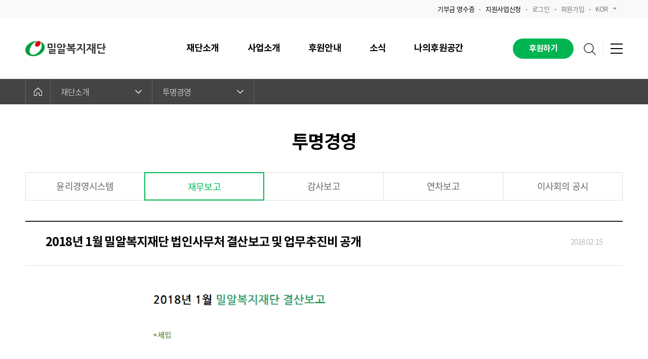

--- FILE ---
content_type: text/html; Charset=utf-8
request_url: https://www.miral.org/intro/management_02_view.asp?bbsIdx=18726&page=5&searchType=&searchKey=&bbsCode=finReprt
body_size: 255192
content:
<!DOCTYPE html>

<html lang="ko">
<!-- inc header s -->
<head>
    <meta charset="utf-8">
	<meta http-equiv="X-UA-Compatible" content="IE=edge">
	
    <title>밀알복지재단</title>	
	<!-- Google Tag Manager :: 20240924 -->
	<script>(function(w,d,s,l,i){w[l]=w[l]||[];w[l].push({'gtm.start':
	new Date().getTime(),event:'gtm.js'});var f=d.getElementsByTagName(s)[0],
	j=d.createElement(s),dl=l!='dataLayer'?'&l='+l:'';j.async=true;j.src=
	'https://www.googletagmanager.com/gtm.js?id='+i+dl;f.parentNode.insertBefore(j,f);
	})(window,document,'script','dataLayer','GTM-PNNGWRPT');</script>
	<!-- End Google Tag Manager -->
	<!-- Google tag (gtag.js) :: 20240924 -->
	<script async src="https://www.googletagmanager.com/gtag/js?id=G-TL45LCDQFR"></script>
	<script>
	window.dataLayer = window.dataLayer || [];
	function gtag(){dataLayer.push(arguments);}
	gtag('js', new Date());

	gtag('config', 'G-TL45LCDQFR');
	</script>
	
	<!-- Google Tag Manager | 누구나데이터 | 2020.01 -->
	<!-- Google Tag Manager | 오늘의리포트 | 2023.05 -->
	<script>(function(w,d,s,l,i){w[l]=w[l]||[];w[l].push({'gtm.start':
	new Date().getTime(),event:'gtm.js'});var f=d.getElementsByTagName(s)[0],
	j=d.createElement(s),dl=l!='dataLayer'?'&l='+l:'';j.async=true;j.src=
	'https://www.googletagmanager.com/gtm.js?id='+i+dl;f.parentNode.insertBefore(j,f);
	})(window,document,'script','dataLayer','GTM-KG62ND3');</script>
	<!-- End Google Tag Manager -->

	<meta name="facebook-domain-verification" content="4422h24hzj0glykm978eyfllyv6k1i" />
    
	<meta name="description" content="밀알복지재단은 1993년 설립되어 장애인의 완전한 사회통합을 목표로 사회적 약자들의 권리와 인간다운 삶을 지원하고 있습니다.">
    <link rel="shortcut icon" type="image/x-icon" href="/images/common/miral_favicon.ico"/>

	<link rel="stylesheet" href="//fonts.googleapis.com/earlyaccess/nanumgothic.css">
	<link rel="stylesheet" href="//fonts.googleapis.com/earlyaccess/nanumgothiccoding.css">
	<link rel="stylesheet" href="//fonts.googleapis.com/earlyaccess/nanummyeongjo.css">
	<link rel="stylesheet" href="//fonts.googleapis.com/earlyaccess/nanumbrushscript.css">
	<link rel="stylesheet" href="//fonts.googleapis.com/earlyaccess/nanumpenscript.css">
	<link rel="stylesheet" href="//cdn.jsdelivr.net/font-nanum/1.0/nanumbarungothic/nanumbarungothic.css">
    <link rel="stylesheet" type="text/css" href="../css/ui.common.css?v=2026118" />
	<script type="text/javascript" src="../js/jquery-1.11.3.min.js"></script>
    <script type="text/javascript" src="../js/jquery.easing.1.3.js"></script>
    <script type="text/javascript" src="../js/jquery.bxslider.js"></script>
    <script type="text/javascript" src="../js/TweenMax.min.js"></script>
    <script type="text/javascript" src="../js/ScrollMagic.min.js"></script>
    <script type="text/javascript" src="../js/ui.common.js?v=2026118"></script>

	
		<meta property="og:image" content="https://www.miral.org/images/thum.png"/>
	
		<meta property="og:title" content="밀알복지재단 | 재무보고"/>
	

	<!-- 폼 -->
	<script type="text/javascript" src="/js/jquery.validate.min.js"></script>
    <script type="text/javascript" src="/js/additional-methods.min.js"></script>
    <script type="text/javascript" src="/js/localization/messages_ko.min.js"></script>
	<!-- 폼 -->

    <!-- Magnific Popup core CSS file -->
    <link rel="stylesheet" href="/css/magnific-popup.css">
    <!-- Magnific Popup core JS file -->
    <script src="/js/jquery.magnific-popup.min.js"></script>



<script type="text/javascript" src="/js/jquery.detectmobilebrowser.js"></script>
<script type="text/javascript" src="/js/js.cookie.js"></script>

	<script type="text/javascript">
		console.log('mobileCheckType : asp');

		if($.browser.mobile){
			var isMobile = Cookies.get("isMobile");

			var tmp = location.href.split("#");

			console.log('isMobile', isMobile);
			console.log('tmp', tmp);

			if(tmp[1] == "mobile"){
				if(isMobile == undefined || isMobile == "N"){
					Cookies.set("isMobile", "Y");
				}
			}
		}
	</script>


<script type="text/javascript">
//if($.browser.mobile){
//	var isMobile = Cookies.get("isMobile");
//
//	var tmp = location.href.split("#");
//	if(tmp[1] == "mobile"){
//		if(isMobile == undefined || isMobile == "N"){
//			Cookies.set("isMobile", "Y");
//		}
//	}else{
//		// edm 타고 들어왔을 경우 모바일 분기처리
//		var url = location.href;
//		if(url.indexOf("/donate/special_list.asp") != -1){
//			location.replace("http://m.miral.org/donate/special_list.asp");
//		}else{
//			if(isMobile == undefined || isMobile == "N"){
//				location.replace("http://m.miral.org/intro/management_02_view.asp?bbsIdx=18726&page=5&searchType=&searchKey=&bbsCode=finReprt");
//			}
//		}
//	}
//}
</script>




<!-- 카카오 스크립트 시작 -->
<script type="text/javascript" charset="UTF-8" src="//t1.daumcdn.net/adfit/static/kp.js"></script> 
<script type="text/javascript"> 
     kakaoPixel('6010385604538418774').pageView(); 
</script> 
<!-- 카카오 스크립트 끝 -->



<!-- 게시판 스타일 정의 css -->
<link rel="stylesheet" href="/include/common/tinymce/bbs_basic.css?ver=20191119001" />

<!-- 2018-09-04 Add S 구글 애널리틱스-->
<!-- Global site tag (gtag.js) - Google Ads: 957632964 -->
<script async src="https://www.googletagmanager.com/gtag/js?id=AW-957632964"></script>
<script> 
window.dataLayer = window.dataLayer || []; 
function gtag(){
	dataLayer.push(arguments);
} 
gtag('js', new Date()); 
gtag('config', 'AW-957632964'); 
</script> 
<!-- 2018-09-04 Add E 구글 애널리틱스-->

<!-- 190401 추가 S -->
<!-- Facebook Pixel Code -->
<script>
!function(f,b,e,v,n,t,s){if(f.fbq)return;n=f.fbq=function(){n.callMethod?
n.callMethod.apply(n,arguments):n.queue.push(arguments)};if(!f._fbq)f._fbq=n;
n.push=n;n.loaded=!0;n.version='2.0';n.queue=[];t=b.createElement(e);t.async=!0;
t.src=v;s=b.getElementsByTagName(e)[0];s.parentNode.insertBefore(t,s)}(window,
document,'script','https://connect.facebook.net/en_US/fbevents.js');
fbq('init', '530890510767455'); // Insert your pixel ID here.
fbq('track', 'PageView');
</script>
<noscript><img height="1" width="1" style="display:none"
src="https://www.facebook.com/tr?id=530890510767455&ev=PageView&noscript=1"
/></noscript>
<!-- DO NOT MODIFY -->
<!-- End Facebook Pixel Code -->
<!-- 190401 추가 E -->
	
<!-- 190624 추가 S -->
<!-- Facebook Pixel Code -->
<script>
  !function(f,b,e,v,n,t,s)
  {if(f.fbq)return;n=f.fbq=function(){n.callMethod?
  n.callMethod.apply(n,arguments):n.queue.push(arguments)};
  if(!f._fbq)f._fbq=n;n.push=n;n.loaded=!0;n.version='2.0';
  n.queue=[];t=b.createElement(e);t.async=!0;
  t.src=v;s=b.getElementsByTagName(e)[0];
  s.parentNode.insertBefore(t,s)}(window, document,'script',
  'https://connect.facebook.net/en_US/fbevents.js');
  fbq('init', '304308903846722');
  fbq('track', 'PageView');
</script>
<noscript><img height="1" width="1" style="display:none"
  src="https://www.facebook.com/tr?id=304308903846722&ev=PageView&noscript=1"
/></noscript>
<!-- End Facebook Pixel Code -->
<!-- 190624 추가 E -->
<span itemscope="" itemtype="http://schema.org/Organization">
	<link itemprop="url" href="https://www.miral.org/">
	<a itemprop="sameAs" href="http://blog.naver.com/miralorg"></a>
	<a itemprop="sameAs" href="http://m.post.naver.com/my.nhn?memberNo=3187643"></a>
	<a itemprop="sameAs" href="https://tv.naver.com/miral1993tv"></a>
	<a itemprop="sameAs" href="https://www.facebook.com/miral4664"></a>
	<a itemprop="sameAs" href="https://www.youtube.com/user/miral4664"></a>
	<a itemprop="sameAs" href="https://story.kakao.com/ch/miral"></a>
	<a itemprop="sameAs" href="https://www.instagram.com/miral_official_"></a>
</span>
<!-- Taboola Pixel Code :: 20250221 -->
<script type='text/javascript'>
  window._tfa = window._tfa || [];
  window._tfa.push({notify: 'event', name: 'page_view', id: 1814544});
  !function (t, f, a, x) {
         if (!document.getElementById(x)) {
            t.async = 1;t.src = a;t.id=x;f.parentNode.insertBefore(t, f);
         }
  }(document.createElement('script'),
  document.getElementsByTagName('script')[0],
  '//cdn.taboola.com/libtrc/unip/1814544/tfa.js',
  'tb_tfa_script');
</script>
<!-- End of Taboola Pixel Code :: 20250221 -->
</head>

<!--// inc header e -->

<link rel="stylesheet" type="text/css" href="/css/ui.intro.css"/><!-- 재단소개 css -->

<body>
<script type="text/javascript">
function downloadFile(bbsCode, bbsIdx, atchIdx){
	var url = "/include/forceDownloadBbs.asp";
	url += "?bbsCode="+ bbsCode +"&bbsIdx="+ bbsIdx +"&atchIdx="+ atchIdx;
	window.open(url,"download","");
}
function previewPdf(bbsCode, bbsIdx, atchIdx) {
	var url = "/include/common/pdfviewer/pdfviewer.asp";
	url += "?bbsCode="+ bbsCode +"&bbsIdx="+ bbsIdx +"&atchIdx="+ atchIdx;
	window.open(url,"pdfViewer","");
}

$(window).load(function(){
	var popupOpen_iframe_search = function (href, w, h) {//iframe 팝업 열기
		var $body = $('body');
		var p_target = href;

		$body.prepend('<div class="popup_iframe_wrapper" style="width:' + w + 'px; height:' + h + 'px; margin-left:-' + w / 2 + 'px"><iframe src="' + p_target + '" scrolling="no"></iframe></div>');
		$body.prepend('<div class="popup_dim"></div>');

		var $p_wrapper = $('.popup_iframe_wrapper');
		var $p_dim = $('.popup_dim');
		var mTop = '-' + $p_wrapper.innerHeight() / 2;

		$p_wrapper.stop(true, false).animate({marginTop: mTop}, 600);
		$p_dim.stop(true, false).animate({opacity: 0.6}, 400);

		$('body >.popup_dim').on('scroll mousewheel', function (event) {
			event.preventDefault();
			event.stopPropagation();
			return false;
		})
	};
});
</script>
<div id="wrap">
	<!-- inc header s -->
	
<!-- Google Tag Manager (noscript) :: 20240924 -->
<noscript><iframe src="https://www.googletagmanager.com/ns.html?id=GTM-PNNGWRPT"
height="0" width="0" style="display:none;visibility:hidden"></iframe></noscript>
<!-- End Google Tag Manager (noscript) -->
<div id="header">
	<div class="util">
		<div class="util_inner">
			<ul class="util_list">
				<li><a href="/news/notice_view.asp?bbsIdx=105582&page=1&searchType=&searchKey=&bbsCode=notice"><span>기부금 영수증</span></a></li>
				<li><a href="/business/domestic_apply02.asp"><span>지원사업신청</span></a></li>
				
				
				<li><a href="/etc/login.asp">로그인</a></li><!--로그인 후엔 로그아웃으로 변경-->
				<li><a href="https://give.miral.org/v2/default.aspx?Server=8k2dWGrxrYIiYxQEquxHFQ==&action=main" target="_blank">회원가입</a></li><!--로그인 후엔 정보수정으로 변경-->
				
				
				<li class="h_lang">
					<a href="javascript:void(0);">KOR<span class="sp_comm"></span></a>
					<div class="lang_select">
						<ul>
							<li class="lang_selected"><a href="#">KOR<span class="sp_comm"></span></a></li>
							<li><a href="http://www.miral.or.kr/main/main.asp">ENG</a></li>
						</ul>
					</div>
				</li>
			</ul>
		</div>
	</div>
	<!--menu_area-->
	<div class="menu_area">
		<div class="menu_inner">
			<h1 class="logo"><a href="/main/main.asp"><img src="/images/common/logo.png" alt="밀알복지재단"></a></h1>
			<!-- <h1 class="logo">
                <figure>
                    <span><img src="/images/common/logo_30th.png" alt="30th Miral | 밀알복지재단" usemap="#logoMap"></span>
                    <figcaption class="blind">30th Miral | 밀알복지재단</figcaption>
                    <map name="logoMap">
                        <area shape="rect" coords="0,0,75,56" href="http://30th.miral.org/?_ga=2.267113806.1931226158.1678668289-1952443153.1674007900" target="_blank">
                        <area shape="rect" coords="93,0,250,56" href="/main/main.asp">
                    </map>
                </figure>
            </h1> -->
            
			<!--gnb_menu-->
			<div class="gnb_menu">
				<nav id="gnb">
					<ul>
						<!--depth_01-->
						<li class="depth_01">
							<a href="/intro/about.asp"><em>재단소개</em></a>
							<div class="sub_category">
								<div class="category_tit">
									<strong>재단소개</strong>
									<!-- <p>종교, 인종, 정치적 이념을 초월한 <br/> 국제 NPO 밀알복지재단입니다.</p> -->
								</div>
								<div class="category_list">
									<ul>
										<li><strong><a href="/intro/about.asp">밀알복지재단은</a></strong></li>
										<li><strong><a href="/intro/greeting.asp">인사말</a></strong></li>
										<li>
											<strong><a href="/intro/org_corporate.asp">조직현황</a></strong>
											<ul>
												<li><a href="/intro/org_corporate.asp">법인사무처</a></li>
												<li><a href="/intro/org_domestic.asp">국내사업장</a></li>
												<li><a href="/intro/org_overseas.asp">해외사업장</a></li>
											</ul>
										</li>
										<li><strong><a href="/intro/history_01.asp">연혁</a></strong></li>
										<li><strong><a href="/intro/ambassador.asp">홍보대사</a></strong></li>
									</ul>
									<ul>
										<li>
											<strong><a href="/intro/management_01.asp">투명경영</a></strong>
											<ul>
												<li><a href="/intro/management_01.asp">윤리경영시스템</a></li>
												<li><a href="/intro/management_02_list.asp">재무보고</a></li>
												<li><a href="/intro/management_03.asp">감사보고</a></li>
												<li><a href="/intro/management_04.asp">연차보고</a></li>
												<li><a href="/intro/management_05_list.asp">이사회의 공시</a></li>
											</ul>
										</li>
										<li><strong><a href="/intro/recruit.asp">인재채용</a></strong></li>
										<li><strong><a href="/intro/map.asp">오시는길</a></strong></li>
									</ul>
								</div>
								<div class="category_banner">
									
									<a href="/intro/management_01.asp" target="_self"><img src="/upload/banner/20210719WIDANO9P5GA3HL449C4Y7RQ9.jpg" alt="20210719WIDANO9P5GA3HL449C4Y7RQ9.jpg"><span>밀알복지재단은 투명하게 공개하고 엄격하게 관리합니다</span></a>
									
								</div>
							</div>
						</li>
						<!--//depth_01-->
						<!--depth_01-->
						<li class="depth_01">
							<a href="/business/domestic_01.asp"><em>사업소개</em></a>
							<div class="sub_category">
								<div class="category_tit">
									<strong>사업소개</strong>
									<!-- <p>종교, 인종, 정치적 이념을 초월한 <br/> 국제 NPO 밀알복지재단입니다.</p> -->
								</div>
								<div class="category_list">
									<ul>
										<li>
											<strong><a href="/business/domestic_01.asp">국내사업</a></strong>
											<ul>
												<li><a href="/business/domestic_01.asp">장애인복지사업</a></li>
												<li><a href="/business/domestic_02.asp">노인복지사업</a></li>
												<li><a href="/business/domestic_03.asp">지역사회복지사업</a></li>
												<li><a href="/business/domestic_04.asp">아동복지사업</a></li>
												<li><a href="/business/domestic_05_1.asp">장애인활동지원서비스사업</a></li>
												<li><a href="/business/domestic_06.asp">헬렌켈러센터</a></li>
												<li><a href="/business/domestic_apply02.asp">지원사업신청</a></li>
											</ul>
										</li>
									</ul>
									<ul>
										<li>
											<strong><a href="/business/overseas_01.asp">해외사업</a></strong>
											<ul>
												<li><a href="/business/overseas_01.asp">장애포괄적 국제개발협력</a></li>
                                                <li><a href="/business/overseas_02.asp">지역개발사업</a></li>
                                                <li><a href="/business/overseas_03.asp">교육보호사업</a></li>
                                                <li><a href="/business/overseas_04.asp">보건사업</a></li>
                                                <li><a href="/business/overseas_05.asp">소득증대사업</a></li>
                                                <li><a href="/business/overseas_06.asp">인도적지원사업</a></li>
											</ul>
										</li>
									</ul>
								</div>
								<div class="category_banner">
									
									<a href="https://www.miral.org/annual_report/2024/2024.html" target="_blank"><img src="/upload/banner/20250512JD12GDMAWF51H394SXBT4A9P.png" alt="20250512JD12GDMAWF51H394SXBT4A9P.png"><span>2024 연차보고서  e-Book</span></a>
									
								</div>
							</div>
						</li>
						<!--//depth_01-->
						<!--depth_01-->
						<li class="depth_01">
							<a href="/donate/special_list.asp"><em>후원안내</em></a>
							<div class="sub_category">
								<div class="category_tit">
									<strong>후원안내</strong>
									<!-- <p>종교, 인종, 정치적 이념을 초월한 <br/> 국제 NPO 밀알복지재단입니다.</p> -->
								</div>
								<div class="category_list">
									<ul>
										<li><strong><a href="/donate/regular.asp">정기후원</a></strong></li>
										<li><strong><a href="/donate/irregular.asp">일시후원</a></strong></li>
										<li>
											<strong><a href="/donate/bonding_01.asp">결연후원</a></strong>
											<ul>
												<li><a href="/donate/bonding_01.asp">해외아동결연</a></li>
												<li><a href="/donate/bonding_02.asp">국내아동결연</a></li>
											</ul>
										</li>
									</ul>
									<ul>
										<li class="sp_donate"><strong><a href="/donate/special_list.asp">맞춤후원</a></strong></li>
										<li><strong><a href="/donate/comSupport_01_1.asp">기업후원</a></strong></li>
                                        <li><strong><a href="/donate/comSupport_02.asp">물품후원</a></strong></li>
										<li>
											<strong><a href="/donate/specialSupport_01.asp">특별후원</a></strong>
											<ul>
												<li><a href="/donate/specialSupport_01.asp">컴패니언클럽</a></li>
												<li><a href="/donate/specialSupport_02.asp">유산기부센터</a></li>
												<li><a href="/donate/specialSupport_04.asp">장애인권익기금</a></li>
												<!--<li><a href="/donate/specialSupport_03.asp">문의하기</a></li>-->
											</ul>
										</li>
									</ul>
								</div>
								<div class="category_banner">
									
									<a href="https://miral.org/donate/special_view.asp?bbsIdx=73423" target="_self"><img src="/upload/banner/20240328OMRD2FNS7VMTRRUT7TOMOQAN.jpg" alt="20240328OMRD2FNS7VMTRRUT7TOMOQAN.jpg"><span>아이들의 삶을 바꾸는 소액기부</span></a>
									
								</div>
							</div>
						</li>
						<!--//depth_01-->
						<!--depth_01-->
						<li class="depth_01">
							<a href="/news/notice_list.asp"><em>소식</em></a>
							<div class="sub_category">
								<div class="category_tit">
									<strong>소식</strong>
									<!-- <p>종교, 인종, 정치적 이념을 초월한 <br/> 국제 NPO 밀알복지재단입니다.</p> -->
								</div>
								<div class="category_list">
									<ul>
                                        <li><strong><a href="/news/notice_list.asp">공지사항</a></strong>
                                        <ul>
                                            <li><a href="/news/notice_list.asp?bbsCode=notice&bbsCatgCode=1">일반공지</a></li>
                                            <li><a href="/news/notice_list.asp?bbsCode=notice&bbsCatgCode=2">후원자공지</a></li>
                                            </ul>
                                        </li>
										<li><strong><a href="/news/report_list.asp">언론보도</a></strong>
                                        <!--<ul>
                                            <li><a href="/news/report_list.asp?bbsCode=prssReprt&bbsCatgCode=3">언론보도</a></li>
                                            <li><a href="/news/report_list.asp?bbsCode=prssReprt&bbsCatgCode=4">보도자료</a></li>
                                        </ul>-->
                                        </li>
                                      <!--  <li><strong><a href="/news/story_list.asp">스토리</a></strong>
                                        <ul style="display:none;">
                                            <li><a href="/news/story_list.asp?bbsCode=story&bbsCatgCode=5">법인스토리</a></li>
                                            <li><a href="/news/story_list.asp?bbsCode=story&bbsCatgCode=6">시설스토리</a></li>
                                        </ul>
                                        </li> -->
									</ul>
									<ul>
										<li>
											<strong><a href="/news/story_list.asp">스토리매거진</a></strong>
                                            <ul>
                                             <li><a href="/news/story_list.asp">스토리</a></li>
                                             <li><a href="/news/magazine_list.asp">소식지</a></li>
                                            </ul>											
										</li>
										<li><strong><a href="/news/newsletter_list.asp">뉴스레터</a></strong></li>
									</ul>
								</div>
								<div class="category_banner">
									
									<a href="https://www.miral.org/news/magazine_list.asp" target="_self"><img src="/upload/banner/20251020OD3N2K8J6FBWN1QEXIH932FN.jpg" alt="20251020OD3N2K8J6FBWN1QEXIH932FN.jpg"><span>정기소식지 &#39;The Miral&#39; 91호</span></a>
									
								</div>
							</div>
						</li>
						<!--//depth_01-->
						<!--depth_01-->
						<li class="depth_01">
							<a href="/support/guide_01.asp"><em>나의후원공간</em></a>
							<div class="sub_category">
								<div class="category_tit">
									<strong>나의후원공간</strong>
									<!-- <p>종교, 인종, 정치적 이념을 초월한 <br/> 국제 NPO 밀알복지재단입니다.</p> -->
								</div>
								<div class="category_list">
									<ul>
										<li>
											<strong><a href="/support/guide_01.asp">후원가이드</a></strong>
											<ul>
												<li><a href="/support/guide_01.asp">후원회원 서비스</a></li>
												<li><a href="/support/guide_02.asp">후원금 출금 및 기타 안내</a></li>
												<li><a href="/support/guide_03.asp">자주 묻는 질문</a></li>
											</ul>
										</li>
										<li><strong><a href="https://give.miral.org/v2/default.aspx?Server=8k2dWGrxrYIiYxQEquxHFQ==&action=list&param1=&param2=&param3=" target="_blank">나의후원내역</a></strong></li>
									</ul>
									<ul>
										<li><strong><a href="/support/support_child_01.asp">나의아동정보</a></strong></li>
										<li><strong><a href="/support/counsel_list.asp">후원문의하기</a></strong></li>
										<li><strong><a href="/support/member_story_list.asp">후원자활동이야기</a></strong></li>
									</ul>
								</div>
								<div class="category_banner">
									
									<a href="https://miral.org/news/notice_view.asp?bbsIdx=105582&amp;page=1&amp;searchType=&amp;searchKey=&amp;bbsCode=notice&amp;bbsCatgCode=1" target="_self"><img src="/upload/banner/20230601E0CS9BSY8B6V3ZS28QSA8LJW.png" alt="20230601E0CS9BSY8B6V3ZS28QSA8LJW.png"><span>기부금영수증 안내 바로가기</span></a>
									
								</div>
							</div>
						</li>
						<!--//depth_01-->
					</ul>
				</nav>
			</div>
			<!--//gnb_menu-->
			<!--etc_menu-->
			<div class="etc_menu">
				<a class="btn_sponsor" href="/donate/donate_step_01.asp?pmfIdx=1084">후원하기</a>

				<div class="search_menu">
					<a class="open_search" href="#none"><span class="sp_comm">검색하기</span></a>
					<!--- 검색하기 팝업 --->
					<div class="search_popup">
                        <form name="gnbSearchForm" method="post" action="/search/search.asp">
							<fieldset>
								<legend class="blind"> 검색</legend>
								<div class="search_wrapper">
									<label for="head_search">검색어를 입력해주세요.</label>
									<input type="text" id="head_search" name="head_search" onkeypress="if(event.keyCode==13) {document.gnbSearchForm.submit(); return false;}">
                                    <span id="search_clear"></span>
									<button class="btn_search" type="submit" title="검색">
										<span class="blind">검색</span>
										<span class="sp_comm_wh"></span>
									</button>
								</div>
							</fieldset>
                        </form>
					</div>
					<!--- //검색하기 팝업 --->
				</div>
				<div class="all_menu">
					<div class="hamburger">
						<span class="line"></span>
						<span class="line"></span>
						<span class="line"></span>
					</div>
					<!--- 전체 메뉴 팝업 --->
					<div class="list_popup">
						<div class="nav_all_list">
							<div class="nal_top">
								<h1 class="nal_logo">
                                    <figure>
									    <span><img src="/images/common/logo.png" alt="밀알복지재단"></span>
                                        <figcaption class="blind">밀알복지재단</figcaption>
                                    </figure>
								</h1>
								<!-- <h1 class="nal_logo">
									<figure>
                                        <span><img src="/images/common/logo_30th.png" alt="30th Miral | 밀알복지재단" usemap="#logoNavMap"></span>
                                        <figcaption class="blind">30th Miral | 밀알복지재단</figcaption>
                                        <map name="logoNavMap">
                                            <area shape="rect" coords="0,0,75,56" href="http://30th.miral.org/?_ga=2.267113806.1931226158.1678668289-1952443153.1674007900" target="_blank">
                                            <area shape="rect" coords="93,0,250,56" href="/main/main.asp">
                                        </map>
                                    </figure>
								</h1> -->
							</div>
							<div class="nal_link">
								<div class="depth1">
									<strong>재단소개</strong>
									<ul class="depth2">
										<li><a href="/intro/about.asp">밀알복지재단은</a></li>
										<li><a href="/intro/greeting.asp">인사말</a></li>
										<li><a href="/intro/org_corporate.asp">조직현황</a>
											<ul class="depth3">
												<li><a href="/intro/org_corporate.asp">법인사무처</a></li>
												<li><a href="/intro/org_domestic.asp">국내사업장</a></li>
												<li><a href="/intro/org_overseas.asp">해외사업장</a></li>
											</ul>
										</li>
										<li><a href="/intro/history_01.asp">연혁</a></li>
										<li><a href="/intro/ambassador.asp">홍보대사</a></li>
										<li><a href="/intro/management_01.asp">투명경영</a>
											<ul class="depth3">
												<li><a href="/intro/management_01.asp">윤리경영시스템</a></li>
												<li><a href="/intro/management_02_list.asp">재무보고</a></li>
												<li><a href="/intro/management_03.asp">감사보고</a></li>
												<li><a href="/intro/management_04.asp">연차보고</a></li>
												<li><a href="/intro/management_05_list.asp">이사회의 공시</a></li>
											</ul>
										</li>
										<li><a href="/intro/recruit.asp">인재채용</a></li>
										<li><a href="/intro/map.asp">오시는 길</a></li>
									</ul>
								</div>
								<div class="depth1">
									<strong>사업소개</strong>
									<ul class="depth2">
										<li><a href="/business/domestic_01.asp">국내사업</a>
											<ul class="depth3">
												<li><a href="/business/domestic_01.asp">장애인복지사업</a></li>
												<li><a href="/business/domestic_02.asp">노인복지사업</a></li>
												<li><a href="/business/domestic_03.asp">지역사회복지사업</a></li>
												<li><a href="/business/domestic_04.asp">아동복지사업</a></li>
												<li><a href="/business/domestic_05_1.asp">장애인활동지원서비스사업</a></li>
												<li><a href="/business/domestic_06.asp">헬렌켈러센터</a></li>
												<li><a href="/business/domestic_apply02.asp">지원사업신청</a></li>
											</ul>
										</li>
										<li><a href="/business/overseas_01.asp">해외사업</a>
											<ul class="depth3">
												<li><a href="/business/overseas_01.asp">장애포괄적 국제개발협력</a></li>
                                                <li><a href="/business/overseas_02.asp">지역개발사업</a></li>
                                                <li><a href="/business/overseas_03.asp">교육보호사업</a></li>
                                                <li><a href="/business/overseas_04.asp">보건사업</a></li>
                                                <li><a href="/business/overseas_05.asp">소득증대사업</a></li>
                                                <li><a href="/business/overseas_06.asp">인도적지원사업</a></li>
											</ul>
										</li>
									</ul>
								</div>
								<div class="depth1">
									<strong>후원안내</strong>
									<ul class="depth2">
                                        <li><a href="/donate/regular.asp">정기후원</a></li>
										<li><a href="/donate/irregular.asp">일시후원</a></li>
										<li><a href="/donate/bonding_01.asp">결연후원</a>
											<ul class="depth3">
												<li><a href="/donate/bonding_01.asp">해외아동결연</a></li>
												<li><a href="/donate/bonding_02.asp">국내아동결연</a></li>
											</ul>
										</li>
										<li><a href="/donate/special_list.asp">맞춤후원</a></li>
										<li><a href="/donate/comSupport_01_1.asp">기업후원</a></li>
                                        <li><a href="/donate/comSupport_02.asp">물품후원</a></li>
										<li><a href="/donate/specialSupport_01.asp">특별후원</a>
											<ul class="depth3">
												<li><a href="/donate/specialSupport_01.asp">컴패니언클럽</a></li>
												<li><a href="/donate/specialSupport_02.asp">유산기부센터</a></li>
												<li><a href="/donate/specialSupport_04.asp">장애인권익기금</a></li>
												<!--<li><a href="/donate/specialSupport_03.asp">문의하기</a></li>-->
											</ul>
										</li>
									</ul>
								</div>
								<div class="depth1">
									<strong>소식</strong>
									<ul class="depth2">
										<li><a href="/news/notice_list.asp">공지사항</a>
                                            <ul class="depth3">
												<li><a href="/news/notice_list.asp">일반공지</a></li>
												<li><a href="/news/notice_list.asp">후원자공지</a></li>
											</ul>
                                        </li>
										<li><a href="/news/report_list.asp">언론보도</a>
                                            <ul class="depth3">
												<li><a href="/news/report_list.asp">언론보도</a></li>
												<li><a href="/news/report_list.asp">보도자료</a></li>
											</ul>
                                        </li>
                                        <li><a href="/news/story_list.asp">스토리매거진</a>
                                            <ul class="depth3" style="display:none;">
												<li><a href="/news/story_list.asp">법인스토리</a></li>
												<li><a href="/news/story_list.asp">시설스토리</a></li>
											</ul>
                                        </li>
										<li><a href="/news/newsletter_list.asp">뉴스레터</a></li>
									</ul>
								</div>
								<div class="depth1">
									<strong>나의 후원 공간</strong>
									<ul class="depth2">
										<li>
											<a href="/support/guide_01.asp">후원가이드</a>
											<ul class="depth3">
												<li><a href="/support/guide_01.asp">후원 서비스</a></li>
												<li><a href="/support/guide_02.asp">후원금 출금 및 기타 안내</a></li>
												<li><a href="/support/guide_03.asp">자주 묻는 질문</a></li>
											</ul>
										</li>
										<li><a href="https://give.miral.org/v2/default.aspx?Server=8k2dWGrxrYIiYxQEquxHFQ==&action=list&param1=&param2=&param3=" target="_blank">나의후원내역</a></li>
										<li><a href="/support/support_child_01.asp">나의아동정보</a></li>
										<li><a href="/support/counsel_list.asp">후원문의하기</a></li>
										<li><a href="/support/member_story_list.asp">후원자활동이야기</a></li>
									</ul>
								</div>
							</div>
						</div>
					</div>
					<!--- //전체 메뉴 팝업 --->
				</div>
			</div>
			<!--//etc_menu-->
			
		</div>
	</div>
	<!--//menu_area-->
</div>
<div id="overlay"></div>

	<!--// inc header e -->
	
	<!-- container s -->
	<div id="container">
		<!-- location s -->
				<div class="location_wrapper">
			<div id="location">
				<div class="location_inner">
					<div class="home">
						<a href="/main/main.asp"><span class="sp_comm"></span></a>
					</div>
					<div class="depth01">
						<a href="javascript:void(0);">재단소개<span class="sp_comm"></span></a>
						<ul class="depth02">
							<li><a href="/intro/about.asp">재단소개</a></li>
							<li><a href="/business/domestic_01.asp">사업소개</a></li>
							<li><a href="/donate/regular.asp">후원안내</a></li>
							<li><a href="/news/notice_list.asp">소식</a></li>
							<li><a href="/support/guide_01.asp">나의후원공간</a></li>
						</ul>
					</div>
					<div class="depth01">
						<a href="javascript:void(0);">투명경영<span class="sp_comm"></span></a>
						<ul class="depth02">
							<li><a href="/intro/about.asp">밀알복지재단은</a></li>
							<li><a href="/intro/greeting.asp">인사말</a></li>
							<li><a href="/intro/org_corporate.asp">조직현황</a></li>
							<li><a href="/intro/history_01.asp">연혁</a></li>
							<li><a href="/intro/ambassador.asp">홍보대사</a></li>
							<li><a href="/intro/management_01.asp">투명경영</a></li>
							<li><a href="/intro/recruit.asp">인재채용</a></li>
							<li><a href="/intro/map.asp">오시는길</a></li>
						</ul>
					</div>
				</div>
			</div>
		</div>
		<!-- location e -->
		
		<!-- sub header s -->
		<div class="sub_header">
			<h2>투명경영</h2>
		</div>
		<!--// sub header e -->
		
		<!-- sub contents s -->
		<div class="sub_contents board_view_720">
			<!-- tab menu -->
			<div class="tab_wrapper tab05">
				<ul>
					<li><a href="/intro/management_01.asp">윤리경영시스템</a></li>
					<li class="active"><a href="javascript:void(0);">재무보고</a></li>
					<li><a href="/intro/management_03.asp">감사보고</a></li>
					<li><a href="/intro/management_04.asp">연차보고</a></li>
					<li><a href="/intro/management_05_list.asp">이사회의 공시</a></li>
				</ul>
			</div>
			<!--// tab menu -->
			<!-- board_view_wrapper -->
			<div class="board_view_wrapper">
				<div class="board_view">
					<div class="view_title">
						<strong>
							2018년 1월 밀알복지재단 법인사무처 결산보고 및 업무추진비 공개
						</strong>
						<div class="info_data">
							<span class="date">2018.02.15</span>
						</div>
						
					</div>
					<div class="view_cont">
						<!--에디터 영역-->
						<p><img style="display: block; margin-left: auto; margin-right: auto;" src="[data-uri]" /><br /><br /><img style="display: block; margin-left: auto; margin-right: auto;" src="[data-uri]" /><br /><br /><img style="display: block; margin-left: auto; margin-right: auto;" src="[data-uri]" /></p>
						<!--//에디터 영역-->
					</div>

					<!--이전, 다음글 영역-->
					<div class="view_page">
						
						<a class="txt_prev" href="/intro/management_02_view.asp?page=5&searchType=&searchKey=&bbsCode=finReprt&bbsIdx=18441">
							<span>이전</span>
							2017년 12월 밀알복지재단 법인사무처 결산보고 및 업무추진비 공개
							<span class="date">2018.01.12</span>
						</a>
						
						<a class="txt_next" href="/intro/management_02_view.asp?page=5&searchType=&searchKey=&bbsCode=finReprt&bbsIdx=18804">
							<span>다음</span>
							기부금품 모집 및 사용명세보고 (2016년 귀속)_사용기간 연장 건
							<span class="date">2018.02.23</span>
						</a>
						
					</div>
					<!--//이전, 다음글 영역-->

				</div>
				<div class="btns_wrapper al_center">
					<a href="/intro/management_02_list.asp?page=5&searchType=&searchKey=&bbsCode=finReprt" class="btn bg_gray"><span>목록</span></a>
				</div>
			</div>
			<!-- //board_view_wrapper -->
		</div>
		<!--// sub contents e -->
	</div>
	<!--// container e -->
	
	<!-- inc footer s -->
	<div id="footer">
    <div class="section_footer">
        <div class="f_link">
            <div class="f_link_info">
                <ul>
                    <li><a href="/intro/about.asp">밀알복지재단 소개</a></li>
                    <li><a href="/etc/bylaw.asp">정관</a></li>
                    <li><a href="/etc/agreement.asp">이용약관</a></li>
                    <li class="f_privacy"><a href="/etc/privacy.asp">개인정보처리방침</a></li>
                    <li><a href="/etc/email.asp">이메일무단수집거부</a></li>
                    <li><a href="/intro/map.asp">오시는 길</a></li>
                </ul>
            </div>
            <div class="f_sns">
                <ul>
                    <li class="facebook"><a href="https://www.facebook.com/miral4664" target="_blank"><span class="sp_comm"></span></a></li>
                    <li class="instagram"><a href="https://www.instagram.com/miral_official_/" target="_blank"><span class="sp_comm"></span></a></li>
                    <li class="blog"><a href="http://blog.naver.com/miralorg/" target="_blank"><span class="sp_comm"></span></a></li>
                    <li class="plus"><a href="http://pf.kakao.com/_zdxfpE" target="_blank"><span class="sp_comm"></span></a></li>
					<li class="youtobe"><a href="https://www.youtube.com/user/miral4664" target="_blank"><span class="sp_comm"></span></a></li>
                </ul>
            </div>
            <div class="f_familysite">
                <a href="#none" class="f_open">FAMILY SITE<span class="plus-minus-toggle"></span></a>
                <div class="f_familysite_link">
                    <div class="f_familysite_list">
                        <ul>
                            <li>
                                <strong class="list_title">법인 및 지부</strong>
                                <ul>
                                    <li><a href="https://www.miral.org/" target="_blank">법인사무처</a></li>
                                    <li><a href="https://밀알문화예술센터.kr/" target="_blank">밀알문화예술센터</a></li>
                                    <li>경기지부</li>
                                    <li>경남지부</li>
									<li>대구 · 경북지부</li>
                                    <li>대전 · 충청지부</li>
                                    <li>부산지부</li>
                                    <li>인천지부</li>
                                    <li>강원지부</li>
                                    <li>전남 · 광주지부</li>
                                    <li>전북지부</li>
                                </ul>
                            </li>
                            <li>
                                <strong class="list_title">장애인복지사업</strong>
                                <ul>
                                    <li><a href="https://goodwillstore.org/" target="_blank">굿윌스토어</a></li>
                                    <!-- <li><a href="http://www.miralgoodwill.org/" target="_blank">굿윌스토어 밀알강서점</a></li>
                                    <li><a href="http://www.miralgoodwill.org/" target="_blank">굿윌스토어 밀알공릉점</a></li>
                                    <li><a href="http://www.miralgoodwill.org/" target="_blank">굿윌스토어 밀알광주우산점</a></li>
                                    <li><a href="http://www.miralgoodwill.org/" target="_blank">굿윌스토어 밀알광주MBC옛터점</a></li>
                                    <li><a href="http://www.miralgoodwill.org/" target="_blank">굿윌스토어 밀알구리점</a></li>
                                    <li><a href="http://www.miralgoodwill.org/" target="_blank">굿윌스토어 밀알군산점</a></li>
                                    <li><a href="http://www.miralgoodwill.org/" target="_blank">굿윌스토어 밀알금천점</a></li>
                                    <li><a href="http://www.miralgoodwill.org/" target="_blank">굿윌스토어 밀알단대오거리점</a></li>
                                    <li><a href="http://www.miralgoodwill.org/" target="_blank">굿윌스토어 밀알대전점</a></li>
                                    <li><a href="http://www.miralgoodwill.org/" target="_blank">굿윌스토어 밀알도봉점</a></li>
                                    <li><a href="http://www.miralgoodwill.org/" target="_blank">굿윌스토어 밀알반야월점</a></li>
                                    <li><a href="http://www.miralgoodwill.org/" target="_blank">굿윌스토어 밀알부산망미점</a></li>
                                    <li><a href="http://www.miralgoodwill.org/" target="_blank">굿윌스토어 밀알분당점</a></li>
                                    <li><a href="http://www.miralgoodwill.org/" target="_blank">굿윌스토어 밀알성남점</a></li>
                                    <li><a href="http://www.miralgoodwill.org/" target="_blank">굿윌스토어 밀알성북점</a></li>
                                    <li><a href="http://www.miralgoodwill.org/" target="_blank">굿윌스토어 밀알송파점</a></li>
                                    <li><a href="http://www.miralgoodwill.org/" target="_blank">굿윌스토어 밀알수원북문점</a></li>
                                    <li><a href="http://www.miralgoodwill.org/" target="_blank">굿윌스토어 밀알영종도점</a></li>
                                    <li><a href="http://www.miralgoodwill.org/" target="_blank">굿윌스토어 밀알오금점</a></li>
                                    <li><a href="http://www.miralgoodwill.org/" target="_blank">굿윌스토어 밀알우리금융점</a></li>
                                    <li><a href="http://www.miralgoodwill.org/" target="_blank">굿윌스토어 밀알월성점</a></li>
                                    <li><a href="http://www.miralgoodwill.org/" target="_blank">굿윌스토어 밀알유성점</a></li>
									<li><a href="http://www.miralgoodwill.org/" target="_blank">굿윌스토어 밀알인창점</a></li>
									<li><a href="http://www.miralgoodwill.org/" target="_blank">굿윌스토어 밀알인천점</a></li>
									<li><a href="http://www.miralgoodwill.org/" target="_blank">굿윌스토어 밀알일산점</a></li>
                                    <li><a href="http://www.miralgoodwill.org/" target="_blank">굿윌스토어 밀알전주점</a></li>
                                    <li><a href="http://www.miralgoodwill.org/" target="_blank">굿윌스토어 밀알정자점</a></li>
                                    <li><a href="http://www.miralgoodwill.org/" target="_blank">굿윌스토어 밀알창동점</a></li>
                                    <li><a href="http://www.miralgoodwill.org/" target="_blank">굿윌스토어 밀알창원성산점</a></li>
                                    <li><a href="http://www.miralgoodwill.org/" target="_blank">굿윌스토어 밀알창원점</a></li>
                                    <li><a href="http://www.miralgoodwill.org/" target="_blank">굿윌스토어 밀알탄현점</a></li>
                                    <li><a href="http://www.miralgoodwill.org/" target="_blank">강남세움근로사업장 굿윌스토어</a></li>
                                </ul>
                                <ul> -->
									<li><a href="http://www.gnseum.org/" target="_blank">강남세움보호작업장</a></li>
									<li>밀알그린보호작업장</li>
                                    <li><a href="http://www.ansanmil.org/" target="_blank">안산밀알보호작업장</a></li>
                                    <li><a href="http://www.gnseum.org/" target="_blank">강남세움직업훈련센터</a></li>
									<li><a href="http://www.gnseum.org/" target="_blank">강남세움복지관</a></li>
									<li><a href="http://www.hmu.or.kr/" target="_blank">성남시한마음복지관</a></li>
                                    <li><a href="http://www.ansanrehab.or.kr/" target="_blank">안산시장애인복지관</a></li>
									<li><a href="http://www.gnseum.org/" target="_blank">강남세움주간보호센터</a></li>
                                </ul>
								<ul>
									<li>다솜누리장애인주간보호센터</li>
                                    <li><a href="http://www.ansanmil.org/" target="_blank">안산밀알센터</a></li>
                                    <li>안산시온유한센터</li>
									<li><a href="http://www.ansanrehab.or.kr/" target="_blank">안산시장애인주간보호시설</a></li>
									<li><a href="https://hanmaumju.modoo.at/" target="_blank">한마음주간보호센터</a></li>
									<li><a href="http://www.gngfamily.com/" target="_blank">해마을주간보호센터</a></li>
									<li><a href="http://www.hmu.or.kr/" target="_blank">한마음점자도서관</a></li>
									<li>베다니동산</li>
                                </ul>
								<ul>
                                    <li><a href="http://www.gnseum.org/" target="_blank">강남세움단기보호센터</a></li>
									<li>동행의집</li>
									<li>아름드리</li>
                                    <li>옥수</li>
									<li><a href="http://sungjangin.org/" target="_blank">성남시장애인권리증진센터</a></li>
									<li><a href="http://www.gnseum.org/" target="_blank">강남세움발달장애인평생교육센터</a></li>
                                    <li><a href="http://www.songpa-edu.co.kr/" target="_blank">송파발달장애인평생교육센터</a></li>
                                    <li><a href="http://miral.sen.sc.kr/index.do" target="_blank">밀알학교</a></li>
                                </ul>
                            </li>
                            <li>
                                <strong class="list_title">노인복지사업</strong>
                                <ul>
                                    <li><a href="http://dobongnoin.or.kr" target="_blank">도봉노인종합복지관</a></li>
                                    <!-- <li><a href="http://www.seochonoin.org/" target="_blank">서초구립중앙노인종합복지관</a></li> -->
                                    <!-- <li><a href="http://cafe.daum.net/seouldobong" target="_blank">방학동밀알데이케어센터</a></li> -->
                                    <!-- <li><a href="http://dobongnoin.or.kr/" target="_blank">도봉데이케어센터</a></li> -->
                                    <li><a href="http://gngfamily.com/" target="_blank">목련데이케어센터</a></li>
                                    <!-- <li><a href="http://cafe.daum.net/miralcare" target="_blank">창동밀알데이케어센터</a></li> -->
                                    <li><a href="http://www.dbcsc.net" target="_blank">도봉시니어클럽</a></li>
                                    <li><a href="http://cafe.daum.net/homesilvercenter" target="_blank">서울시도봉구재가노인복지기관</a></li>
                                    <li><a href="http://www.생명의빛홈타운.com" target="_blank">생명의빛홈타운</a></li>
                                </ul>
                            </li>
                            <li>
                                <strong class="list_title">지역복지사업</strong>
                                <ul>
                                    
									<li><a href="http://www.ssangbong.org/" target="_blank">쌍봉종합사회복지관</a></li>
                                    <li><a href="https://daechung.or.kr" target="_blank">대청종합사회복지관</a></li>
                                    <li><a href="http://www.gngfamily.com/" target="_blank">강남구가족센터</a></li>
                                    <li><a href="http://www.gngfamily.com/" target="_blank">강남구다문화가족지원센터</a></li>
                                    <!-- <li><a href="http://global.seoul.go.kr" target="_blank">서울글로벌센터</a></li> -->
									<li><a href="http://www.cphall.org/" target="_blank">밀알아트센타</a></li>
                                </ul>
                            </li>
                            <li>
                                <strong class="list_title">아동복지사업</strong>
                                <ul>
									<li><a href="http://www.ssangbong.org/" target="_blank">쌍봉지역아동센터</a></li>
                                    <li>면일어린이집</li>     
                                    <li>목련어린이집</li>
                                    <li><a href="https://buarm.kidsnote.ac/" target="_blank">부암어린이집</a></li>
                                    <li>여천제일어린이집</li>
                                    <li>청마을어린이집</li>
                                    <li>한마음어린이집</li>
                                </ul>
                            </li>
                        </ul>
                        <a href="#none" class="f_close"><span class="blind">패밀리사이트 닫기</span></a>
                    </div>
                </div>
            </div>
        </div>
    </div>
    <div class="section_footer">
        <div class="f_customer">
            <div class="footer_info">
                <p>
                    <span>사회복지법인 밀알복지재단</span>
                    <span>대표자 홍정길</span>
                    <span>사업자등록번호 213-82-04651</span>
                </p>
                <p>(우)06349 서울특별시 강남구 밤고개로 1길 34 (수서동)</p>
                <p>
                    <span><em>대표전화 02-3411-4664</em></span>
                    <span><em>후원자전용번호 1600-0966</em> (평일 AM 9:00 ~ PM 6:00)</span>
                </p>
                <p class="copyright">COPYRIGHTⒸ 2018 MIRAL ALL RIGHTS RESERVED.</p>
            </div>
            <div class="account">
                <strong>후원전용계좌</strong>
                <p>
                    <em>KEB하나은행 810-213140-01605</em> (예금주: 사회복지법인 밀알복지재단)<br />
                    기부금 영수증 등 후원내역 관리를 위해서 계좌입금 후 연락부탁드립니다.
                </p>
            </div>
        </div>
    </div>
    <div class="section_footer award">
        <div class="f_award">
            <ul>
                <li><a href="http://www.un.org/en/ecosoc/" target="_blank"><span class="sp_award un">un경제사회이사회 특별협의적지위획득</span></a></li>
                <li><a href="http://programs.sbs.co.kr/culture/sbshopetv" target="_blank"><span class="sp_award sbs">희망 TV SBS 참여단체</span></a></li>
                <li><span class="sp_award edu">2015 교육기부 우수기관 선정</span></li>
                <li><span class="sp_award sam1">제1회 삼일투명경영상 수상</span></li>
                <li><span class="sp_award sam6">제6회 삼일투명경영상 수상</span></li>
            </ul>
        </div>
    </div>
</div>


<iframe name="hiddenFrame" src="" id="hiddenFrame" frameborder="0" width="0" height="0"></iframe>

<!-- 리마케팅 태그 시작 -->
<script type="text/javascript">
/* <![CDATA[ */
var google_conversion_id = 957632964;
var google_custom_params = window.google_tag_params;
var google_remarketing_only = true;
/* ]]> */
</script>
<script type="text/javascript" src="//www.googleadservices.com/pagead/conversion.js">
</script>
<noscript>
<div style="display:inline;">
<img height="1" width="1" style="border-style:none;" alt="" src="//googleads.g.doubleclick.net/pagead/viewthroughconversion/957632964/?guid=ON&amp;script=0"/>
</div>
</noscript>
<!-- 리마케팅 태그 끝 -->

<!-- 네이버 프리미엄 로그분석 스크립트 시작 -->
<script type="text/javascript" src="//wcs.naver.net/wcslog.js"> </script> 
<script type="text/javascript"> 
if (!wcs_add) var wcs_add={};
wcs_add["wa"] = "s_bf2ed5146f8 ";
if (!_nasa) var _nasa={};
if(window.wcs){
wcs.inflow("miral.org/");
wcs_do(_nasa);
}
</script>
<!-- 네이버 프리미엄 로그분석 스크립트 끝 -->

<script type="text/javascript">
<!--
	$(document).ready(function(){
		$("form").prop("autocomplete","off");
		$("input").prop("autocomplete","off");		
	});
//-->
</script>


<!-- 크리테오 메인 트래킹 스크립트 공통 S-->
<script type="text/javascript" src="//static.criteo.net/js/ld/ld.js" async="true"></script>
<script type="text/javascript">
window.criteo_q = window.criteo_q || [];
window.criteo_q.push(
        { event: "setAccount", account: 45147 },
        
        { event: "setSiteType", type: "d" },
        { event: "viewHome" }
);
</script>
<!-- 크리테오 메인 트래킹 스크립트 공통 E-->

<!-- Taboola Pixel Code -->
<script type='text/javascript'>
  window._tfa = window._tfa || [];
  window._tfa.push({notify: 'event', name: 'page_view', id: 1419542});
  !function (t, f, a, x) {
         if (!document.getElementById(x)) {
            t.async = 1;t.src = a;t.id=x;f.parentNode.insertBefore(t, f);
         }
  }(document.createElement('script'),
  document.getElementsByTagName('script')[0],
  '//cdn.taboola.com/libtrc/unip/1419542/tfa.js',
  'tb_tfa_script');
</script>
<!-- End of Taboola Pixel Code -->

<!-- Google Tag Manager | 누구나데이터 | 2020.01 -->
<noscript><iframe src="https://www.googletagmanager.com/ns.html?id=GTM-KG62ND3&noscript=true"
height="0" width="0" style="display:none;visibility:hidden"></iframe></noscript>
<!-- End Google Tag Manager -->

<!-- Enliple Tracker Start -->
<script type="text/javascript">
(function(a,g,e,n,t){a.enp=a.enp||function(){(a.enp.q=a.enp.q||[]).push(arguments)};n=g.createElement(e);n.async=!0;n.defer=!0;n.src="https://cdn.megadata.co.kr/dist/prod/enp_tracker_self_hosted.min.js";t=g.getElementsByTagName(e)[0];t.parentNode.insertBefore(n,t)})(window,document,"script");
enp('create', 'common', 'miral', { device: 'W' }); // W:웹, M: 모바일, B: 반응형
enp('send', 'common', 'miral');
</script>
<!-- Enliple Tracker End -->

<!--  NABIS ADVERTISEMENT SCRIPT V1.0 -->
<script type='text/javascript'>
    var nabis_site = 475104;	
    var nabis_agent = 'nabis-scr.kois.co.kr';
    (function(){
        var _script = document.createElement('script'); 
        _script.id= 'include_nabis'; 
        _script.type = 'text/javascript'; 
        _script.charset = 'utf-8'; 
        _script.async = true; 
        _script.src = (document.location.protocol || 'http:') + '//'+nabis_agent+'/analytics/config/'+nabis_site+'.js';

        var _node = document.getElementsByTagName('script')[0]; 
        _node.parentNode.insertBefore(_script, _node);
    })();
</script>
<!-- NABIS ADVERTISEMENT SCRIPT V1.0 END -->
<!-- 저니맵 20240924 -->
<script type="text/javascript">
(function(w, d, a){
    w.__beusablerumclient__ = {
        load : function(src){
            var b = d.createElement("script");
            b.src = src; b.async=true; b.type = "text/javascript";
            d.getElementsByTagName("head")[0].appendChild(b);
        }
    };w.__beusablerumclient__.load(a + "?url=" + encodeURIComponent(d.URL));
})(window, document, "//rum.beusable.net/load/b240820e170115u590");
</script>
<!-- jennifer front -->
<script>
(function(j,ennifer) {
j['dmndata']=[];j['jenniferFront']=function(args){window.dmndata.push(args)};
j['dmnaid']=ennifer;j['dmnatime']=new Date();j['dmnanocookie']=false;j['dmnajennifer']='JENNIFER_FRONT@INTG';
}(window, '2939ffc1'));
</script>
<script async src="https://d-collect.jennifersoft.com/2939ffc1/demian.js"></script>
	<!--// inc footer e -->
</div>
</body>

</html>


--- FILE ---
content_type: text/css
request_url: https://www.miral.org/css/ui.intro.css
body_size: 10799
content:
@charset "utf-8";

/************밀알복지재단은************/
.about_wrapper .hd p + p{padding-top:11px}
.sec_about_list{padding:36px 0 60px;width:1180px;margin:0 auto;}
.sec_about_list ul{overflow:hidden;margin-left:-20px;}
.sec_about_list ul li{float:left;width:33.3%;}
.sec_about_list ul li .item{margin-left:20px;}
.sec_about_list ul li strong{display:block;color:#000000;font-weight:normal;margin-top:15px;text-align:center;}
.sec_about_list ul li p{display:block;color:#666666;padding-top:4px;text-align:center;}
.sec_about_list ul li img{width:380px;height:214px;}

.about_banner {height: 320px;background-image: url(../images/intro/img_about_banner.jpg);background-position: 50% 50%;}


/*vision mission*/
.sec_vision{text-align:center;padding:60px 0;overflow:hidden;width:1180px;margin:0 auto;}
.sec_vision h3{font-family:font_roboto;font-weight:bold;}
.sec_vision .item{width:50%;float:left;}
.sec_vision .desc_img{text-align:center;margin-top:40px;}


/*밀알정신*/
.sec_spirit{background-color:#f9f9fa;padding:60px 0;}
.spirit_list{text-align:center;width:1180px;margin:0 auto;padding-top:32px;}
.spirit_list ul{overflow:hidden;}
.spirit_list ul li{float:left;width:20%;}
.spirit_list ul li .sp_about{display:inline-block;background-color:#ffffff;width:160px;height:160px;border-radius:50%;text-align:center;}
.spirit_list ul li .sp_about:after{content:'';background-image:url(../images/intro/sp_about.png);background-repeat:no-repeat;vertical-align: top;display: inline-block;  overflow: hidden;font-size: 1px;line-height: 0;color: transparent;width:80px;height:80px;margin-top:38px}
.spirit_list ul li:nth-child(1) .sp_about:after{background-position:0 0;}
.spirit_list ul li:nth-child(2) .sp_about:after{background-position:-84px 0;}
.spirit_list ul li:nth-child(3) .sp_about:after{background-position:-168px 0;}
.spirit_list ul li:nth-child(4) .sp_about:after{background-position:-252px 0;}
.spirit_list ul li:nth-child(5) .sp_about:after{background-position:-336px 0;}
.spirit_list ul li strong{display:block;font-weight:normal;margin-top:18px;color:#000000;}
.spirit_list ul li p{display:block;padding-top:8px;letter-spacing: -0.06em;}

/*CI소개*/
.sec_ci {padding-top:60px;margin:0 auto;width:1180px;}
.sec_ci .btns_wrapper{padding-top:38px;}
.sec_ci .ci_area{margin-top:60px;padding:74px 0 73px;text-align:center;background:url(../images/intro/bg_ci_grid.jpg) repeat;}
.sec_ci .ci_info{padding-top:37px;}
.sec_ci .ci_info ul{overflow:hidden;}
.sec_ci .ci_info ul li{float:left;padding-left:90px;position:relative;width:303px;}
.sec_ci .ci_info ul li + li:before{content:'';position:absolute;left:0;top:4px;width:1px;height:42px;background-color:#e9e9e9;}
.sec_ci .ci_info ul li .color{display:block;width:40px;height:40px;position:absolute;left:30px;top:4px;background-color:#00a040;}
.sec_ci .ci_info ul li strong{color:#000;font-weight:normal;display:block;}
.sec_ci .ci_info ul li p{color:#666666;}
.sec_ci .ci_info ul li + li .color{background-color:#e60012;}
.sec_ci .ci_info ul li + li + li .color{background-color:#fff;border:1px solid #dddddd;width:38px;height:38px;}
.sec_ci .ci_icon {margin-top:90px;}
.sec_ci .ci_icon > span {width:605px;}
.sec_ci .ci_icon figcaption {padding:30px 60px; border:1px solid #f0f0f0; border-left:0 none;}
.sec_ci .ci_icon dl dt {color:#000; font-weight:400;}
.sec_ci .ci_icon dl dt i {color:#00a040; font-style:normal;}
.sec_ci .ci_icon dl dt:not(:first-child) {margin-top:24px;} 

/************인사말************/
.sec_tit{background-color:#eeefe8;overflow:hidden;}
.sec_tit .inner{position:relative;}
.sec_tit .tit_text {float:left;position:relative;height:340px;}
.sec_tit .tit_text strong{font-size:32px;line-height:42px;color:#000000;font-weight:normal;display:block;padding-top:105px;letter-spacing:-0.06em;}
.sec_tit .tit_text strong em{font-size:32px;line-height:42px;color:#00b551;}
.sec_tit .profile_img {position:absolute;right:-60px;top:0;width:580px;height:340px;overflow:hidden;}
.sec_tit .profile_img img{width:580px;height:340px;}
.sec_desc{overflow:hidden;padding:35px 0 0;margin:0 auto;width:1180px;}
.sec_desc p{font-size:17px;line-height:25px;color:#666666;}
.sec_desc .sign_box {text-align: right}
.sec_desc .sign{display:inline-block;margin-top:26px;overflow:hidden;vertical-align: top;}
.sec_desc .sign > span{display:block;height:50px;color:#000000;}
.sec_desc .sign img{margin-top:7px;}


/************조직현황************/
.org_wrapper .hd p{margin-bottom:40px;}
.org_wrapper .sec_org_img{background-color:#fff;margin-bottom:60px;text-align:center;}
.org_wrapper .sec_map{background-color:#fbfbfb;}
.org_wrapper .sec_map.overseas{height:480px;background:#fbfbfb url(../images/intro/map_overseas.jpg) no-repeat 50% 50%;}
.org_wrapper .sec_map .inner{position:relative;}
.org_wrapper .sec_map.domestic .inner{height:480px;position:relative;background:#fbfbfb url(../images/intro/map_domestic.jpg) no-repeat 0 50%;}
.org_wrapper .sec_map .pin_list a{display: inline-block;width: 17px;height: 26px;position: absolute;background: url(../images/common/icon_pin.png) no-repeat 50%;}
.org_wrapper .sec_map .pin_list a:hover .popover{opacity:1;bottom:30px;visibility: visible;}
.org_wrapper .sec_map .pin_list a .popover{visibility:hidden;opacity:0;z-index:1;height:22px;line-height:22px;border:1px solid #1e8c4f;border-radius:26px;position:absolute;bottom:20px;left:50%;font-size:14px;color:#1e8c4f;background-color:#fff;padding:0 15px;white-space:nowrap;font-weight:normal;-webkit-transform: translate(-50%, 0);-ms-transform: translate(-50%, 0);-moz-transform: translate(-50%, 0);transform: translate(-50%, 0);transition:bottom .2s,opacity  .1s;}
/*국내지부*/
.org_wrapper .sec_map .branch_info{position:absolute;right:80px;top:50%;padding: 30px 40px;background-color:#00b551;width:300px;margin-top:-135px}
.org_wrapper .sec_map .branch_info strong{font-size:24px;color:#fff;font-weight:bold;display:block;padding-bottom:18px;border-bottom:2px solid rgba(255,255,255,.1);}
.org_wrapper .sec_map .branch_info dl{overflow:hidden;padding-top:7px;}
.org_wrapper .sec_map .branch_info dl dt{float:left;width:64px;position:relative;color:#fff;margin-top:16px}
.org_wrapper .sec_map .branch_info dl dd{overflow:hidden;color:#fff;padding-left:18px;margin-top:16px}
.org_wrapper .sec_map .branch_info dl dt:after{content:'';width:4px;height:4px;background-color:rgba(255,255,255,.4);border-radius:50%;position:absolute;right:0;top:50%;margin-top:-2px;}
.org_wrapper .sec_map .pin_list li.branch a{left: 294px;top: 117px;}
.org_wrapper .sec_map .pin_list li.branch a .popover{opacity:1; bottom:30px; visibility:visible;}
.org_wrapper .sec_map .pin_list li.incheon a{left: 260px;top: 108px;}
.org_wrapper .sec_map .pin_list li.gyeonggi a{left: 301px;top: 149px;}
.org_wrapper .sec_map .pin_list li.daejeon a{left: 316px;top: 209px;}
.org_wrapper .sec_map .pin_list li.jeonbuk a{left: 309px;top: 281px;}
.org_wrapper .sec_map .pin_list li.jeonnam a{left: 285px;top: 332px;}
.org_wrapper .sec_map .pin_list li.gyeongnam a{left: 367px;top: 292px;}
.org_wrapper .sec_map .pin_list li.busan a{left: 413px;top: 300px;}
.org_wrapper .sec_map .pin_list li.gyeongbuk a{left: 396px;top: 231px;}
.org_wrapper .sec_map .pin_list li.gangwon a {left:350px; top:95px;}

/*해외지부*/
.org_wrapper .sec_map .pin_list li.ukraine a{left: 238px;top: 41px;}
.org_wrapper .sec_map .pin_list li.lebanon a{left: 282px;top: 105px;}
.org_wrapper .sec_map .pin_list li.liberia a{left: 72px;top: 253px;}
.org_wrapper .sec_map .pin_list li.ivorycoast a{left: 102px;top: 237px;}
.org_wrapper .sec_map .pin_list li.ethiopia a{left: 321px;top: 246px;}
.org_wrapper .sec_map .pin_list li.uganda a{left: 246px;top: 279px;}
.org_wrapper .sec_map .pin_list li.kenya a{left: 285px;top: 287px;}
.org_wrapper .sec_map .pin_list li.tanzania a{left: 279px;top: 327px;}
.org_wrapper .sec_map .pin_list li.malawi a{left: 265px;top: 372px;}
.org_wrapper .sec_map .pin_list li.RSA a{left: 209px;top: 439px;}
.org_wrapper .sec_map .pin_list li.madagascar a{left: 324px;top: 375px;}
.org_wrapper .sec_map .pin_list li.nepal a{left: 478px;top: 145px;}
.org_wrapper .sec_map .pin_list li.bangladesh a{left: 509px;top: 171px;}
.org_wrapper .sec_map .pin_list li.myanmar a{left: 547px;top: 160px;}
.org_wrapper .sec_map .pin_list li.thailand a{left: 570px;top: 194px;}
.org_wrapper .sec_map .pin_list li.cambodia a{left: 596px;top: 230px;}
.org_wrapper .sec_map .pin_list li.vietnam a{left: 612px;top: 219px;}
.org_wrapper .sec_map .pin_list li.korea a{left: 682px;top: 84px;}
.org_wrapper .sec_map .pin_list li.korea a .popover{opacity:1; bottom:30px; visibility:visible;}
.org_wrapper .sec_map .pin_list li.philippines a{left: 681px;top: 223px;}
/*하단 테이블 영역*/
.org_wrapper .sec_org_list{width:1180px;margin:0 auto;padding-top:55px;}
.org_wrapper .sec_org_list.gray{width:100%;margin:0;background-color:#f9f9fa;padding:55px 0 120px;}
.org_wrapper .sec_org_list h3{font-size:20px;color:#000000;font-weight:bold;margin-bottom:18px;}
.org_wrapper .sec_org_list .table_type_01 + h3{margin-top:50px;}
.org_wrapper .sec_org_list table td a{display:block;position:relative;color:#00b551;}
.org_wrapper .sec_org_list table td a:after {  content: '';  display: inline-block;  background: url(../images/common/sp_common.png) no-repeat;  background-position:-84px -22px;  width: 19px;  height: 20px;  vertical-align: top;  margin-left: 4px;  }
.sec_org_list tbody tr td:last-child{text-align:left;}


/************연혁************/
.history_list_wrapper{position:relative;width: 100%;overflow: hidden;padding-top:16px;}
.history_list_wrapper:after{content:'';position:absolute;top:24px;bottom:0;left:50%;width:1px;background-color:#dddddd;}
.history_list_wrapper:before{content:'';width:8px;height:8px;position:absolute;left:50%;bottom:0;margin-left:-3px;background-color:#00b551;border-radius:50%;z-index:1;}
.history_list_wrapper > ul > li {padding-top:100px;position:relative;}
.history_list_wrapper > ul > li:first-child{padding-top:0;}
.history_list_wrapper .history_item{position:relative;overflow:hidden;width:1180px;margin:0 auto;padding-bottom:60px;}
.history_list_wrapper .history_item .right .year{padding-left:110px;}
.history_list_wrapper .history_item .right .detail{padding-left:110px;}
.history_list_wrapper .history_item .right .year .dot{left:auto;right:100%;margin-left:0;margin-right:-9px;}
.history_list_wrapper .history_item .right .detail > li:after {position: absolute;left: 0;margin-left: -113px;}
.history_list_wrapper .history_item .left{float:left;width:50%;}
.history_list_wrapper .history_item .right{float:right;width:50%;text-align:right;}
.history_list_wrapper .history_item .left .img_area{text-align:left;}
.history_list_wrapper .history_item .right .img_area{text-align:right;}
.history_list_wrapper .detail.with_year > li{padding-left:60px;}
.history_list_wrapper .detail.with_year > li .year{padding-left:0;display: block;font-family: font_roboto;font-size: 17px;font-weight: bold;color: #000000;position: absolute;left: 0;top: 0;line-height: 30px;}
.history_list_wrapper .with_year .list_month > li{padding-left:0;}
.history_list_wrapper .with_year li{position:relative;padding-left:30px;}

/*연혁 내용*/
.history_list + .history_list{margin-top:48px;}
.history_list .year{display:block;font-family:font_roboto;font-size:32px;font-weight:bold;color:#00b551;padding-bottom:15px;line-height:36px;position:relative;z-index:1;text-align:left;letter-spacing:-0.06em;}
.history_list .year .dot{width:16px;height:16px;border:1px solid #00b551;border-radius:50%;display:block;position:absolute;left:100%;margin-left:-9px;top:3px;z-index:1;}
.history_list .year .dot:after{content:'';width:8px;height:8px;position:absolute;left:50%;top:50%;margin-top:-4px;margin-left:-4px;background-color:#00b551;border-radius:50%;}
.history_list .month{display:block;font-family:font_roboto;font-size:17px;font-weight:bold;color:#000000;position:absolute;left:0;top:0;line-height:30px}
.history_list .month::after{content:'.';font-family:font_roboto;font-size:18px;font-weight:bold;color:#000000;}
.history_list .detail > li{padding-left:38px;position:relative;margin-top:18px;text-align:left;}
.history_list .detail > li:first-child{margin-top:0;}
.history_list .list_month > li {line-height:30px;color:#666;}
.history_list .detail > li:after{content:'';width:8px;height:8px;position:absolute;left:100%;top:11px;margin-left:-3px;background-color:#dddddd;border-radius:50%;z-index:1;}
.history_item.wide{overflow:visible}
.history_item.wide:after{content:'';display:block;clear:both;}
.history_item.wide .year{padding-bottom: 425px;}
.history_item.wide .img_area{padding-top:478px;}
/*연혁 이미지*/
.history_item .img_area{display:inline-block;padding-top:56px;}
.history_item .img_area > ul > li{position:relative;width:480px;}
.history_item .img_area > ul > li + li{margin-top:20px;}
.history_item .img_area p{color:#fff;position:absolute;left:0;right:0;line-height:24px;padding:70px 20px 0;height:64px;bottom: 0;text-align:right;font-size:16px;}
.history_item .img_area p em,.wide_img .wide_inner p em{z-index:1;position:relative;}
.history_item .img_area p:before,.wide_img .wide_inner p:before {  content: '';  position: absolute;  left: 0;  bottom: 0;  width: 100%;  height:100%;  background: -webkit-linear-gradient(top,rgba(0,0,0,0),rgba(0,0,0,0.6));  background: -o-linear-gradient(bottom,rgba(0,0,0,0),rgba(0,0,0,0.6));  background: -moz-linear-gradient(bottom,rgba(0,0,0,0),rgba(0,0,0,0.6));  background: linear-gradient(to bottom, rgba(0,0,0,0), rgba(0,0,0,0.6)); }
/* 연혁 와이드 이미지*/
.wide_img{height:320px;z-index:1;width:100%;position:relative;padding-bottom:60px;}
.wide_img .wide_inner {position:relative;width: 1080px;margin: 0 auto;}
.wide_img .wide_inner p{color:#fff;position:absolute;left:0;right:0;line-height:24px;padding:80px 20px 0;height:60px;bottom: 0;text-align:center;font-size:16px;}
.wide_img .wide_inner .img_bg {display: block;position: relative;left: 50%;width: 1920px;margin-left: -960px;text-align: center;}


/************ 밀알홍보대사 ************/
.ambassador {}
.ambassador dl.list {border-top:2px solid #000; border-bottom:2px solid #000;}
.ambassador dl.list > dt {position:relative; padding:22px 80px 22px 0; border-top:1px solid #ddd; border-bottom:1px solid #ddd; cursor:pointer;}
.ambassador dl.list > dt:after {position:absolute; top:50%; right:31px; width:17px; height:17px; font-size:0; background:url("/images/common/icon_caret01.png") 50%/100% no-repeat; transform:translateY(-50%); transition:all 0.4s linear; display:block; content:'접기';}
.ambassador dl.list > dt.off:after {transform:translateY(-50%) scaleY(-1); content:'펼치기';}
.ambassador dl.list > dt.off + dd {display:none;}
.ambassador dl.list > dt h3 {font-size:18px; color:#000; line-height:26px; font-weight:700; letter-spacing:-4%;}
.ambassador dl.list > dd ul {padding:40px 0; text-align:center; display:grid; gap:40px; grid-template-columns:repeat(6, 1fr);}
.ambassador dl.list > dd figure .fit {width:160px; height:160px; border-radius:50%;}
.ambassador dl.list > dd figcaption {padding-top:10px;}
.ambassador dl.list > dd h4, dl.list > dd h5 {font-size:17px; line-height:26px; font-weight:400; letter-spacing:-3%;}
.ambassador dl.list > dd h4 {color:#666;}
.ambassador dl.list > dd h5 {margin-top:6px; color:#000;}
.ambassador .profile {padding:83px 0 87px 0; background:url("/images/intro/bg_ambassador_view.jpg");}
.ambassador .profile figure {position:relative; width:1180px; margin:auto; display:flex;}
.ambassador .profile figure mark.bedge {position:absolute; top:20px; left:20px; z-index:5;}
.ambassador .profile figure > span {width:530px; height:530px; border:20px solid #fff; border-bottom-width:60px; box-shadow:4px 4px 10px 0 rgba(0,0,0,0.10); flex:none;}
.ambassador .profile figure figcaption {margin-left:80px; padding-top:37px; font-size:17px; line-height:26px; flex:1;}
.ambassador .profile h3 {margin-bottom:10px; font-size:32px; color:#00594c; line-height:48px; letter-spacing:-2%;}
.ambassador .profile h4 {margin-bottom:40px; padding:4px 16px 10px 16px; font-size:28px; color:#fff; line-height:34px; letter-spacing:0; font-weight:600; border-radius:4px; background:#00594c; display:inline-block;}
.ambassador .profile h5 {margin-bottom:7px; font-size:17px; color:#00594c; line-height:26px; letter-spacing:-2%; font-weight:600;}
.ambassador .profile h5:not(:first-of-type) {margin-top:20px;}
.ambassador .profile ul.list02 > li:not(:first-child) {margin-top:4px;}
.ambassador .mores {padding-top:60px; text-align:center;}
.ambassador .mores .slideArea {position:relative; width:1200px; margin:40px auto;}
.ambassador .mores .slideArea .slide {display:flex;}
.ambassador .mores .slideArea .slide:not(.swiper-wrapper) {justify-content:center;}
.ambassador .mores .slideArea .slide li {margin:0 10px;}
.ambassador .mores .slideArea .slide li.swiper-slide {width:220px !important;}
.ambassador .mores .slideArea .slide li figure .fit {width:220px; height:220px;}
.ambassador .mores .slideArea .slide li figcaption {margin-top:10px; font-size:17px; color:#000; line-height:26px; letter-spacing:-2%; text-align:center;}
.ambassador .mores .slideArea .ico {position:absolute; top:50%; left:50%; width:24px; height:48px; transform:translateY(-50%);}
.ambassador .mores .slideArea .ico.swiper-prev {margin-left:-694px; background-image:url("/images/common/btn_slidePrev01.png");}
.ambassador .mores .slideArea .ico.swiper-next {margin-left:670px; background-image:url("/images/common/btn_slideNext01.png");}
.ambassador .mores .slideArea .ico[class*="disabled"] {opacity:0.5; cursor:default;}






.ambassador_wrapper{position:relative;}

/*홍보대사 배경 슬라이드*/
.ambassador_slider{height:100%;}
.ambassador_wrapper .sub_header{position:absolute;left:0;right:0;top:0;z-index: 1;}
.ambassador_wrapper .sub_header h2{color:#fff;}
.ambassador_list_wrapper{height:800px;position:relative;}
.ambassador_list .am_img{height:100%;width:1920px;background-size:cover;background-repeat:no-repeat;position:absolute;left:50%;top:0;bottom:0; margin-left:-960px;}
.ambassador_list,.ambassador_list ul,.ambassador_list li{height:100%;}
.ambassador_list .am_desc{width:1180px;height:100%;margin:0 auto;position:relative;}
.ambassador_list .am_desc .desc_box{position:absolute;right:0;top:80px;padding:20px 30px;width:400px;background:#00b551 url(../images/intro/bg_desc.png) no-repeat bottom;}
.ambassador_list .desc_box .name{font-size:32px;font-weight:bold;color:#fff;display:block;padding-bottom:18px;border-bottom:1px solid rgba(255,255,255,.2);margin-bottom:18px;line-height:38px;}
.ambassador_list .desc_box p{color:#fff;line-height:26px;word-break:break-all;word-wrap: break-word;}
.ambassador_list .desc_box .type{font-size:15px;color:#fff;font-weight:normal;height:28px;line-height:26px;padding:4px 4px 2px;background:url(../images/intro/bg_ambassador_type.png) no-repeat 0 0;display:inline-block;margin-bottom:16px;width:132px;text-align:center;}

/*홍보대사 이름 슬라이드*/
.ambassador_paging{position:absolute;bottom:57px;right:0;left:0;z-index:5;}
.ambassador_paging:after{content:'';position:absolute;right:0;left:0;height:1px;background-color:rgba(255,255,255,.3);top:50%;margin-top: 6px;}
.ambassador_paging ul{width:1180px;margin:0 auto;}
.ambassador_paging ul:after{content:'';display:block;clear:both;}
.ambassador_paging ul li{float:left;width:20%;text-align:center;position:relative;}
.ambassador_paging ul li .name{font-weight:normal;color:#fff;display:block;padding-top:77px;line-height:22px;text-align:center;position:relative;cursor:pointer;}
.ambassador_paging ul li .type{font-size:15px;color:#fff;font-weight:100;height:28px;line-height:27px;padding: 2px 4px 10px;background:url(../images/intro/bg_page_active.png) no-repeat 0 0;display:inline-block;opacity:0;position:absolute;white-space: nowrap;left:50%;top:40px;transition: all .2s;text-align:center;width:112px;margin-left:-60px;}
.ambassador_paging ul li .name .dot{width:8px;height:8px;position:absolute;left:50%;top:52px;margin-left:-6px;background-color:#fff;border-radius:50%;z-index:2;}
.ambassador_paging ul li .name .dot:after{display:none;}
.ambassador_paging ul li.slick-current .name .dot{background-color:#00b551;}
.ambassador_paging ul li.slick-current .name .dot:after{content:'';width:16px;height:16px;border:1px solid #00b551;border-radius:50%;display:block;position:absolute;left:50%;top:50%;margin-left:-9px;margin-top:-9px;}
.ambassador_paging ul li.slick-current .type{opacity:1;top:0;}

/*홍보대사 리스트 팝업 열기/닫기 버튼 */
.btn_ambassador {width:48px;height:48px;display:block;position:absolute;left:50%;margin-left:542px;z-index:6;top: -4px;text-align:center;}
.btn_ambassador .sp_comm{background-position:-114px -24px;width:48px;height:48px;margin-top:0;}
.btn_ambassador.open .sp_comm{background-position:-177px -62px;width:24px;height:24px;margin-top: 13px;}
/*slick */
.slick-list {  position: relative;  display: block;  overflow: hidden;  margin: 0;  padding: 0;height:100%;  }
.slick-track {  position: relative;  top: 0;  left: 0;  display: block;  margin-left: auto;  margin-right: auto;  height:100%;  }
.slick-slide {  display: none;  float: left;  height: 100%;  min-height: 1px;outline: none;}
.slick-initialized .slick-slide {display: block; z-index:4 !important;}
.slick-prev, .slick-next {font-size: 0;line-height: 0;position: absolute;top: 0;display: block;width: 15px;height: 25px;cursor: pointer;color: transparent;border: none;outline: none;background: transparent;z-index: 1}
.slick-prev {  left: 0;  }
.slick-next {  right: 0;  }
.slick-prev:before, .slick-next:before {  content:'';  background: url(../images/common/sp_slide_arr.png) no-repeat;  width: 15px;  height: 24px;  display: inline-block;  }
.slick-prev:before { background-position: -40px -84px;  }
.slick-next:before{background-position: -60px -84px;}

.list_btn_wrapper {position: absolute; width: 100%; top:158px; z-index:5;}
.list_btn_wrapper .list_btn {position: relative;width: 1180px;height: 30px;text-align: right;margin: 0 auto;}
.list_btn_wrapper .list_btn .btnset {position: relative;display: inline-block;width: 60px;height: 30px;right: 42px;}

/*홍보대사 리스트 팝업 */
.ambassador_popup{position:absolute;top:-134px;left:0;right:0;background-color:#fff;z-index:5;display:none;}
.ambassador_popup .inner{width:1180px;margin:0 auto;position:relative;padding-bottom:120px;}
.ambassador_popup .sub_header{text-align:center;margin:58px 0 0;line-height:48px;color:#000;position:relative;}
.ambassador_popup .sub_header h2{line-height: 36px;color: #000;font-size: 36px;font-weight:bold;margin-bottom:40px;}
.popup_list_wrapper{border-top:2px solid #000;border-bottom:1px solid #000;padding-bottom:40px;margin-bottom:40px;}
.popup_list_wrapper ul{overflow:hidden;margin-left:-40px;}
.popup_list_wrapper li{margin-top:42px;text-align:center;float:left;width:160px;margin-left:40px}
.popup_list_wrapper .thumbnail{display:block;width:160px;height:160px;border-radius:50%;overflow:hidden;background-color:gray;position:relative;}
.popup_list_wrapper .thumbnail .hover{display:none;text-align:center;width:160px;height:160px;border-radius:50%;overflow:hidden;background-color:rgba(0,181,81,.7);position:absolute;left:0;right:0;top:0;}
.popup_list_wrapper .thumbnail .hover:after{content:'';width: 16px;height: 16px;background-image:url(../images/common/sp_common.png);background-repeat:no-repeat;vertical-align: top;display: inline-block;  overflow: hidden;font-size: 1px;line-height: 0;color: transparent;background-position: -18px 0;position:absolute;top:50%;left:50%;margin-left:-8px;margin-top:-8px;}
.popup_list_wrapper .thumbnail:hover .hover{display:block;}
.popup_list_wrapper .type{display:block;color:#666;margin-top:10px;}
.popup_list_wrapper strong{display:block;color:#000000;margin-top:6px;font-weight:normal;}

/************ 감사보고/연차보고 리스트 ************/
.report_list{padding:40px 0 36px;border-top:2px solid #000;border-bottom:1px solid #000;margin-bottom:40px;}
.report_list ul{overflow:hidden;margin-left:-20px;}
.report_list li{float:left;width:180px;margin-left:20px;margin-top:36px;}
.report_list li .thumbnail.audit{padding:9px; width:160px; height:230px; border: 1px solid #dddddd; background-color: #f9f9fa;}
.report_list li .thumbnail.audit img{width:160px;height:230px;}
.report_list li .thumbnail.annual{ width:178px; height:248px; border: 1px solid #dddddd;}
.report_list li .thumbnail.annual img{width:178px;height:248px;}
.report_list li .thumbnail.annual_bd{padding: 8px 7px; width:164px; height:232px; border: 1px solid #dddddd; background: url('../images/common/bg_annual_report.png')no-repeat 0 0;}
.report_list li .thumbnail.annual_bd img{width:164px;height:232px;}
.report_list li:nth-child(-n+6) {margin-top:0;}
.report_list li strong{color:#222222;font-weight:bold;display:block;padding:15px 0 0;line-height:24px;}

/************ 이사회의 공시 뷰어 ************/
.board_view .view_title .info_write {position: absolute; right: 40px; top: 84px; font-size: 16px; color: #666666;}
.board_view .view_title .info_write span + span:before {display: inline-block; content: ''; width: 1px; height: 14px; background-color: #dddddd; margin: 0 8px 0 7px;}


/************ 투명경영 ************/
.system_list{padding:20px 0 80px;}
.system_list ul{overflow:hidden;}
.system_list ul li .icon_system{width:200px;height:200px;background-color:#1abd63;border-radius:50%;display:inline-block;}
.system_list ul li{width:33.3%;text-align:center;float:left;position:relative;}
.system_list ul li .sp_about{display:inline-block;background-image:url(../images/intro/sp_about.png);background-repeat:no-repeat;vertical-align: top; overflow: hidden;font-size: 1px;line-height: 0;color: transparent;width:80px;height:80px;margin-top:60px;}
.system_list ul li:nth-child(1) .sp_about{background-position:0 -86px;}
.system_list ul li:nth-child(2) .sp_about{background-position:-84px -86px;}
.system_list ul li:nth-child(3) .sp_about{background-position:-168px -86px;}
.system_list li + li:before{content:'';position:absolute;left:0;top:33%;margin-left:-27px;width:55px;height:6px;background:url(../images/common/bg_dot.png) no-repeat;}
.system_list dl{text-align:center;padding-top:14px;}
.system_list dl dt{color:#000;font-weight:normal;}
.system_list dl dt,.system_list ul li dl dd{line-height:30px;}

.constitution_wrapper{padding:76px 0 120px;background-color:#f9f9fa;}
.constitution_cont{overflow:hidden;position:relative;padding-top:40px;}
.constitution_info{float:left;width:50%;position:relative;margin-left:100px;padding-top:50px;}
.constitution_info strong{display:block;font-size:24px;font-weight:normal;color:#000000;margin-bottom:20px;}
.constitution_info p{line-height:26px;color:#666666;margin-bottom:40px;}
.constitution_book{float:right;width:310px;height:380px;margin-right:100px;}



.con_year_wrapper{overflow:hidden;margin-bottom:60px;border:1px solid #ddd;}
.con_year_wrapper .thumbnail{display:block;float:left;width:578px;height:318px;}
.con_year_wrapper .thumbnail img{width:578px;height:318px;}
.con_year_wrapper .desc{float:left;width:479px;padding:40px 60px;height:238px;}
.con_year_wrapper .desc strong{font-size:20px;color:#000000;font-weight:normal;}
.con_year_wrapper .desc p{margin-top:5px;line-height:30px;padding-right:10px;}
.con_year_wrapper .scrollbar-inner > .scroll-element.scroll-y {height:auto;right:0;top:0;bottom:0;width: 10px;}



/************ 인재채용 ************/
.recruit_main {width: 100%;background-image: url(../images/intro/bg_recruit_main.jpg);background-size: cover;  background-repeat: no-repeat; }
.recruit_main_info{width:580px;margin:0 auto;}
.recruit_main_info{-webkit-transform: translate(0, 50%);-ms-transform: translate(0, 50%);-moz-transform: translate(0, 50%);transform: translate(0, 50%);}
.recruit_main_info h2{text-align:center;font-size:24px;font-weight:bold;line-height:24px;padding-bottom:24px;border-bottom:1px solid rgba(255,255,255,.3);position:relative;color:#fff;width:458px;margin:0 auto 40px;}
.recruit_main_info h2:after{content:'';display:block;position:absolute;left:50%;bottom:-4px;width:8px;height:8px;margin-left:-4px;background-color:#ff6468;border-radius:50%;}
.recruit_main_info .tit_area{text-align:center;}
.recruit_main_info .tit_area .sub_tit{font-size:20px; font-family:font_roboto;color:#fff;font-weight:bold;letter-spacing:0.2em;}
.recruit_main_info .tit_area strong{font-size:56px;color:#fff;line-height:62px;display:block;margin-top:14px;font-weight:100;}
.recruit_main_info .tit_area p{font-size:18px;color:#fff;line-height:28px;margin:28px 0 38px;}
.sec_recruit_banner {display: block;position: relative;text-align: center;background: url(../images/intro/bg_recruit_banner.jpg) no-repeat 50% 0;height: 340px;}
.sec_recruit_banner .hd {padding-top:105px;}
.sec_recruit_banner h3{font-weight:normal;}
.sec_people {padding:60px 0;}
.sec_people .table_type_02{padding-top:40px;}
.sec_benefits {padding:60px 0 110px;background-color:#f9f9fa}
.sec_benefits .btns_wrapper{padding-top:56px;}
.benefits_list{padding:40px 0 0;}
.benefits_list ul{overflow:hidden;width:900px;margin:0 auto;}
.benefits_list ul li .icon_benefits{width:160px;height:160px;background-color:#fff;border-radius:50%;display:inline-block;}
.benefits_list ul li{width:33.3%;text-align:center;float:left;position:relative;}
.benefits_list ul li .sp_about{display:inline-block;background-image:url(../images/intro/sp_about.png);background-repeat:no-repeat;vertical-align: top; overflow: hidden;font-size: 1px;line-height: 0;color: transparent;width:80px;height:80px;margin-top:40px;}
.benefits_list ul li:nth-child(1) .sp_about{background-position:-252px -86px;}
.benefits_list ul li:nth-child(2) .sp_about{background-position:-336px -86px;}
.benefits_list ul li:nth-child(3) .sp_about{background-position:0 -172px;}
/*.benefits_list li + li:before{content:'';position:absolute;left:0;top:33%;margin-left:-27px;width:55px;height:6px;background:url(../images/common/bg_dot.png) no-repeat;}*/
.benefits_list dl{text-align:center;padding-top:14px;}
.benefits_list dl dt{color:#000;font-weight:normal;}
.benefits_list ul li dl dd{margin-top:7px;}
.sec_want{padding:60px 0;background-color: #f9f9fa;}
.want_list{padding:40px 0 0;}
.want_list ul{overflow:hidden;margin-left:-20px;}
.want_list ul li{float:left;width:33.3%;}
.want_list ul li .item{margin-left:20px;}
.want_list ul li strong{display:block;color:#000000;font-weight:normal;margin-top:15px;text-align:center;}
.want_list ul li p{display:block;color:#666666;padding-top:3px;text-align:center;}
.want_list ul li img{width:380px;height:214px;}

/************ 오시는길 ************/
.map_area {position: relative;width:100%;overflow: hidden;height:340px;}
.map_area img {position:absolute; left:50%; transform:translateX(-50%);}
.transport .btns_wrapper{margin-top:20px;}
.transport{width:1180px;margin:0 auto;}
.transport h3 {color: #000000; font-size: 20px; margin-bottom: 20px; letter-spacing: -0.07em;}
.sub_contents .transport .public {margin-top: 35px;}
.sub_contents .transport .car {margin-top: 40px;}
.sub_contents .transport .car p {font-size: 16px; font-weight: 100; color: #666666;}
.sub_contents .transport .car p span {color: #00b551;}
.public table td{overflow:hidden}
.public table td .bus_list{float:left;width:50%;}
.public table td .bus_list li{margin-top:10px;}
.public table td .bus_list li:first-child{margin-top:0;}
.public table td .bus_list li .label{margin-right:8px;}
.label.orange{background-color: #f27939;}
.label.yellow {background-color: #f7ba21;}
.label.blue {background-color: #395cb4;}
.label.green {background-color: #4ea031;}
.label.red {background-color: #dc1219;}
.label.sky {background-color: #70b0e0;}

/************ 투명경영 2021 ************/
.management_top {background:url(../images/intro/management/top_visual.jpg) center no-repeat; padding:140px 0 }

.management_top .txt_wrap {padding-left:320px; text-align:center}
.management_top .txt_wrap .tit { font-size:50px; color:#333; font-weight:700; line-height:1.2em}
.management_top .txt_wrap .tit span { color:#00b551}
.management_top .txt_wrap .desc { font-size:18px; color:#666;}
.management_top .txt_wrap .line {width:320px; height:1px; background:#000; opacity:0.2; margin:40px auto; display:block;}

.management_desc_box { padding:50px 0 70px}
.management_desc_box .desc_cont {margin-top:50px}
.management_desc_box .desc_cont .table_box {display:table; width:100%; table-layout:fixed}
.management_desc_box .desc_cont .table_box .table_td { display:table-cell; width:50%; vertical-align:top; position:relative}
.management_desc_box .desc_cont .table_box .table_td.img_td {width:580px}
.management_desc_box .desc_cont .table_box .table_td.img_td img + img {float:right}
.management_desc_box .desc_cont .table_box .table_td.txt_td { padding-top:30px}
.management_desc_box .desc_cont .table_box .table_td.txt_td .txt_inner  {  padding-left:40px;}
/*.management_desc_box .desc_cont .table_box .table_td.txt_td::before {content:""; width:28px; height:1px; background:#00b551; display:block; position:absolute; top:40px; left:0;}*/

.management_desc_box .desc_cont .table_box .table_td.txt_td .txt { font-size:20px; color:#00b551; font-weight:700}
.management_desc_box .desc_cont .table_box .table_td.txt_td .txt2 { font-size:17px; color:#666;padding:20px 0 40px;}

.management_desc_box .desc_cont li + li { margin-top:10px}

.management_desc_box .desc_cont .table_box .table_td.txt_td .txt2.icon1 { background:url(../images/intro/management/about_icon_01.png) left center no-repeat; padding:30px 0 30px 85px;}
.management_desc_box .desc_cont .table_box .table_td.txt_td .txt2.icon2 { background:url(../images/intro/management/about_icon_02.png) left center no-repeat; padding:30px 0 30px 85px;}

.management_desc_box img + .btns_wrapper {margin-top:30px}

.management_slider_box .swiper-slide {background:url(../images/intro/management/bg_01.jpg) center no-repeat; background-size:cover; padding:80px 0; text-align: center; height: 760px; overflow: hidden}
.management_slider_box .swiper-slide.slide-02 {background-image:url(../images/intro/management/bg_02.jpg)}
.management_slider_box .swiper-slide.slide-03 {background-image:url(../images/intro/management/bg_03.jpg)}
.management_slider_box .swiper-slide .inner {padding:80px 0; background:rgba(255,255,255,0.9); min-height:570px;}

.management_slider_box .swiper-slide .icon_list {margin:60px auto 40px}
.management_slider_box .swiper-slide .icon_list ul {display:table;width:1040px; margin:0 auto; table-layout:fixed}
.management_slider_box .swiper-slide .icon_list ul li { display:table-cell; width:25%; text-align:center; vertical-align:top}
.management_slider_box .swiper-slide .icon_list ul li .icon_tit { color:#333;font-size:17px; margin-top:20px;}
.management_slider_box .swiper-slide .icon_list ul li .icon_desc { color:#666;font-size:17px; margin-top:10px;}
.management_slider_box .swiper-slide .icon_list ul li.dot,
.management_slider_box .swiper-slide .icon_list ul li.arrow {width:70px; padding-top:100px}
.management_slider_box .swiper-slide .icon_list ul li.dot span {/*display:inline-block; width:5px; height:5px; border-radius:5px; background:#ccc; margin:0 2px;*/}

.management_slider_box .swiper-slide .photo_list  {margin-top:30px}
.management_slider_box .swiper-slide .photo_list ul { overflow:hidden; width:1040px; margin:0 auto}
.management_slider_box .swiper-slide .photo_list ul li { display:block; text-align:center; float:left}
.management_slider_box .swiper-slide .photo_list ul li + li { float:right}
.management_slider_box .swiper-slide .photo_list + .btns_wrapper {margin-top:30px}

.management_slider_box .swiper-button-prev,
.management_slider_box .swiper-button-next{background: url(../images/common/sp_slide_arr.png)no-repeat; width: 42px; height: 82px;top:50%;opacity: 0.3;color: transparent;}
.management_slider_box .swiper-button-prev {background-position:px 0;left: 50%;    margin-left: -650px;}
.management_slider_box .swiper-button-next {background-position:-47px 0;right: 50%;    margin-right: -650px;}

.management_slider_box .swiper-button-prev:hover,
.management_slider_box .swiper-button-next:hover { opacity:1}

.management_slider_box .swiper-pagination { bottom:40px!important}
.management_slider_box .swiper-pagination-bullet { background:#ddd; border-radius:8px}
.management_slider_box .swiper-pagination-bullet-active { background-color: #ff6567;    width: 30px;}

.management_middle_box {background:url(../images/intro/management/banner.jpg) center no-repeat; background-size:cover; padding:140px 0; text-align: center }
.management_middle_box p {font-size:32px; color:#fff; font-weight: 700; line-height: 1.3em}
.management_middle_box p span { color:#00b551}

.managemnet_story { background:#f8f8f8; padding:70px 0}
.managemnet_story .story_list {width:780px; margin:0 auto}
.managemnet_story .story_list li { text-align:left}

.managemnet_story .story_list .new_more {text-align: right; line-height: 1em;margin-bottom:15px; }
.managemnet_story .story_list .new_more span.more_text {font-size:14px; color:hsl(147, 100%, 35%); position: relative}
.managemnet_story .story_list .new_more span.more_text span {display:inline-block; vertical-align: middle;padding-right: 12px;}
.managemnet_story .story_list .new_more span.more_text span + span {position: absolute;padding:0;    top: 64%;    right:0;width: 6px;    height: 6px;    -webkit-transform: translate(-50%,-50%) scaleX(.8) rotate(45deg);
    -ms-transform: translate(-50%,-50%) scaleX(.8) rotate(45deg);    transform: translate(-50%,-50%) scaleX(.8) rotate(45deg);    margin-left: -2px;    border-top: 1px solid #00b551;    border-right: 1px solid #00b551;}

/* --- visual_banner controls ---*/
.management_slider_box .bx-wrapper {position:relative}
.management_slider_box .bx-wrapper .bx-prev,
.management_slider_box .bx-wrapper .bx-next{background: url(../images/common/sp_slide_arr.png) no-repeat; width: 42px; height: 82px;top: 47%;opacity: 0.4;}
.management_slider_box .bx-wrapper .bx-prev {background-position:-100px 0;left: 50%;    margin-left: -650px;}
.management_slider_box .bx-wrapper .bx-next {background-position:-147px 0;right: 50%;    margin-right: -650px;}

.management_slider_box .bx-pager.bx-default-pager a ,
.management_slider_box .bx-controls .bx-pager.bx-default-pager a{background-color:#ddd;} 

.management_slider_box .bx-wrapper .bx-next:hover {opacity: 1; transition-duration: 0.2s}
.management_slider_box .bx-wrapper .bx-prev:hover {opacity: 1; transition-duration: 0.2s}
.management_slider_box .bx-wrapper .bx-controls-direction a {z-index: 3;}
.management_slider_box .bx-wrapper .bx-controls-direction a {  position: absolute; position: absolute; top:50%;       margin-top: -16px;  outline: 0;  text-indent: -9999px; background-image: url(../images/intro/management/sp_slide_arr.png); z-index: 999999;}

.management_slider_box .bx-wrapper .bx-controls-direction a.bx-next {}

/*.management_slider_box .bx-controls {position: absolute;     left: 0;    right: 0;    z-index: 999999;    bottom: 0;}*/
.management_slider_box .bx-pager.bx-default-pager a.active,.bx-controls .bx-pager.bx-default-pager a.active{ position:relative;opacity: 1; background-color:#ff6567; width:30px;}
.management_slider_box .bx-pager.bx-default-pager a ,.bx-controls .bx-pager.bx-default-pager a { outline: 0; text-indent: -9999px; overflow:hidden; vertical-align:top; width: 8px; height: 8px; display:inline-block; opacity:1; margin:0 5px; background-color:#ddd; -webkit-border-radius:5px; border-radius:5px;}
.management_slider_box .bx-pager a,.bx-controls .bx-pager a{transition-duration: 0.3s }
.management_slider_box .bx-pager, .bx-wrapper .bx-controls-auto,.bx-controls .bx-pager { position: absolute;    width: 100%;    height: 8px;    text-align: center;    bottom: 60px;z-index: 999999}
.management_slider_box .bx-controls.bx-has-controls-auto.bx-has-pager .bx-controls-auto,.bx-controls.bx-has-controls-auto.bx-has-pager .bx-controls-auto {z-index: 1;}
.management_slider_box .bx-controls-auto ,.bx-controls .bx-controls-auto { display: inline-block; }
.management_slider_box .bx-pager .bx-pager-item, .bx-wrapper .bx-controls-auto .bx-controls-auto-item,.bx-controls .bx-pager .bx-pager-item { display: inline-block;height:9px;}